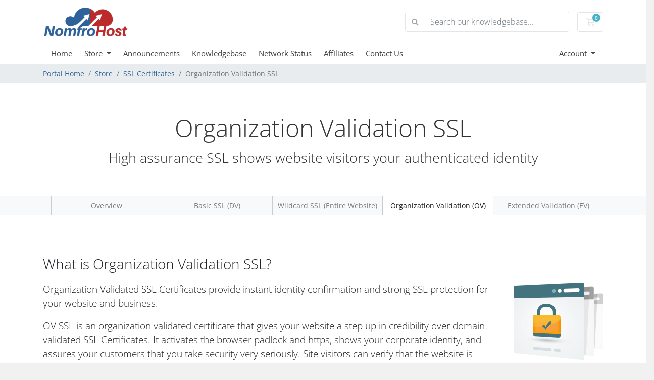

--- FILE ---
content_type: text/html; charset=utf-8
request_url: https://dash.nomfrohost.com/store/ssl-certificates/go/ov
body_size: 7252
content:
<!doctype html>
<html lang="en">
<head>
    <meta charset="utf-8" />
    <meta name="viewport" content="width=device-width, initial-scale=1, shrink-to-fit=no">
    <title>Organization Validation SSL - SSL Certificates - Nomfro Host</title>
    <!-- Styling -->
<link href="/assets/fonts/css/open-sans-family.css" rel="stylesheet" type="text/css" />
<link href="/templates/twenty-one/css/all.min.css?v=e686c5" rel="stylesheet">
<link href="/templates/twenty-one/css/theme.min.css?v=e686c5" rel="stylesheet">
<link href="/assets/css/fontawesome-all.min.css" rel="stylesheet">

<script>
    var csrfToken = 'dcbfecd8b060f4379cff2a768ef2ee63be406c91',
        markdownGuide = 'Markdown Guide',
        locale = 'en',
        saved = 'saved',
        saving = 'autosaving',
        whmcsBaseUrl = "";
    </script>
<script src="/templates/twenty-one/js/scripts.min.js?v=e686c5"></script>

    <script async src="https://www.googletagmanager.com/gtag/js?id=AW-16686202659"></script>
<script>
  window.dataLayer = window.dataLayer || [];
  function gtag(){dataLayer.push(arguments);}
  gtag('js', new Date());
  gtag('config', 'AW-16686202659', {
  'cookie_domain': 'nomfrohost.com'
});
</script>

    
    
    <!-- Google tag (gtag.js) --> <script async src="https://www.googletagmanager.com/gtag/js?id=AW-16686202659"></script> <script> window.dataLayer = window.dataLayer || []; function gtag(){dataLayer.push(arguments);} gtag('js', new Date()); gtag('config', 'AW-16686202659'); </script>
    

</head>
<body class="primary-bg-color" data-phone-cc-input="1">
        

    <header id="header" class="header">
        
        <div class="navbar navbar-light">
            <div class="container">
                <a class="navbar-brand mr-3" href="/index.php">
                                            <img src="/assets/img/logo.png" alt="Nomfro Host" class="logo-img">
                                    </a>

                <form method="post" action="/index.php?rp=/knowledgebase/search" class="form-inline ml-auto">
<input type="hidden" name="token" value="dcbfecd8b060f4379cff2a768ef2ee63be406c91" />
                    <div class="input-group search d-none d-xl-flex">
                        <div class="input-group-prepend">
                            <button class="btn btn-default" type="submit">
                                <i class="fas fa-search"></i>
                            </button>
                        </div>
                        <input class="form-control appended-form-control font-weight-light" type="text" name="search" placeholder="Search our knowledgebase...">
                    </div>
                </form>

                <ul class="navbar-nav toolbar">
                    <li class="nav-item ml-3">
                        <a class="btn nav-link cart-btn" href="/cart.php?a=view">
                            <i class="far fa-shopping-cart fa-fw"></i>
                            <span id="cartItemCount" class="badge badge-info">0</span>
                            <span class="sr-only">Shopping Cart</span>
                        </a>
                    </li>
                    <li class="nav-item ml-3 d-xl-none">
                        <button class="btn nav-link" type="button" data-toggle="collapse" data-target="#mainNavbar">
                            <span class="fas fa-bars fa-fw"></span>
                        </button>
                    </li>
                </ul>
            </div>
        </div>
        <div class="navbar navbar-expand-xl main-navbar-wrapper">
            <div class="container">
                <div class="collapse navbar-collapse" id="mainNavbar">
                    <form method="post" action="/index.php?rp=/knowledgebase/search" class="d-xl-none">
<input type="hidden" name="token" value="dcbfecd8b060f4379cff2a768ef2ee63be406c91" />
                        <div class="input-group search w-100 mb-2">
                            <div class="input-group-prepend">
                                <button class="btn btn-default" type="submit">
                                    <i class="fas fa-search"></i>
                                </button>
                            </div>
                            <input class="form-control prepended-form-control" type="text" name="search" placeholder="Search our knowledgebase...">
                        </div>
                    </form>
                    <ul id="nav" class="navbar-nav mr-auto">
                            <li menuItemName="Home" class="d-block no-collapse" id="Primary_Navbar-Home">
        <a class="pr-4" href="/index.php">
                        Home
                    </a>
            </li>
    <li menuItemName="Store" class="d-block dropdown no-collapse" id="Primary_Navbar-Store">
        <a class="pr-4 dropdown-toggle" data-toggle="dropdown" aria-haspopup="true" aria-expanded="false" href="#">
                        Store
                    </a>
                    <ul class="dropdown-menu">
                                                <li menuItemName="Browse Products Services" class="dropdown-item" id="Primary_Navbar-Store-Browse_Products_Services">
                        <a href="/index.php?rp=/store" class="dropdown-item px-2 py-0">
                                                        Browse All
                                                    </a>
                    </li>
                                                                <div class="dropdown-divider"></div>
                                                                <li menuItemName="Web Hosting" class="dropdown-item" id="Primary_Navbar-Store-Web_Hosting">
                        <a href="/index.php?rp=/store/web-hosting" class="dropdown-item px-2 py-0">
                                                        Web Hosting
                                                    </a>
                    </li>
                                                                <li menuItemName="WordPress Hosting" class="dropdown-item" id="Primary_Navbar-Store-WordPress_Hosting">
                        <a href="/index.php?rp=/store/wordpress-hosting" class="dropdown-item px-2 py-0">
                                                        WordPress Hosting
                                                    </a>
                    </li>
                                                                <li menuItemName="Cloud VPS" class="dropdown-item" id="Primary_Navbar-Store-Cloud_VPS">
                        <a href="/index.php?rp=/store/cloud-vps-hosting" class="dropdown-item px-2 py-0">
                                                        Cloud VPS
                                                    </a>
                    </li>
                                                                <li menuItemName="VPS Hosting" class="dropdown-item" id="Primary_Navbar-Store-VPS_Hosting">
                        <a href="/index.php?rp=/store/dservers" class="dropdown-item px-2 py-0">
                                                        VPS Hosting
                                                    </a>
                    </li>
                                                                <li menuItemName="SiteLock" class="dropdown-item" id="Primary_Navbar-Store-SiteLock">
                        <a href="/index.php?rp=/store/sitelock" class="dropdown-item px-2 py-0">
                                                        SiteLock
                                                    </a>
                    </li>
                                                                <li menuItemName="SSL Certificates" class="dropdown-item" id="Primary_Navbar-Store-SSL_Certificates">
                        <a href="/index.php?rp=/store/ssl-certificates" class="dropdown-item px-2 py-0">
                                                        SSL Certificates
                                                    </a>
                    </li>
                                                                <li menuItemName="Email Security" class="dropdown-item" id="Primary_Navbar-Store-Email_Security">
                        <a href="/index.php?rp=/store/email-security" class="dropdown-item px-2 py-0">
                                                        Email Security
                                                    </a>
                    </li>
                                                                <li menuItemName="IT Support Packages" class="dropdown-item" id="Primary_Navbar-Store-IT_Support_Packages">
                        <a href="/index.php?rp=/store/it-support-packages" class="dropdown-item px-2 py-0">
                                                        IT Support Packages
                                                    </a>
                    </li>
                                                                <li menuItemName="CodeGuard" class="dropdown-item" id="Primary_Navbar-Store-CodeGuard">
                        <a href="/index.php?rp=/store/codeguard" class="dropdown-item px-2 py-0">
                                                        CodeGuard
                                                    </a>
                    </li>
                                                                <li menuItemName="Website Maintenance Packages" class="dropdown-item" id="Primary_Navbar-Store-Website_Maintenance_Packages">
                        <a href="/index.php?rp=/store/website-maintenance" class="dropdown-item px-2 py-0">
                                                        Website Maintenance Packages
                                                    </a>
                    </li>
                                                                <li menuItemName="SEO Packages" class="dropdown-item" id="Primary_Navbar-Store-SEO_Packages">
                        <a href="/index.php?rp=/store/seo-packages" class="dropdown-item px-2 py-0">
                                                        SEO Packages
                                                    </a>
                    </li>
                                                                <li menuItemName="SEO Tools" class="dropdown-item" id="Primary_Navbar-Store-SEO_Tools">
                        <a href="/index.php?rp=/store/xovinow" class="dropdown-item px-2 py-0">
                                                        SEO Tools
                                                    </a>
                    </li>
                                                                <li menuItemName="OpenXchange" class="dropdown-item" id="Primary_Navbar-Store-OpenXchange">
                        <a href="/index.php?rp=/store/professional-email" class="dropdown-item px-2 py-0">
                                                        OpenXchange
                                                    </a>
                    </li>
                                                                <li menuItemName="Optimized for WordPress" class="dropdown-item" id="Primary_Navbar-Store-Optimized_for_WordPress">
                        <a href="/index.php?rp=/store/optimized-for-wordpress" class="dropdown-item px-2 py-0">
                                                        Optimized for WordPress
                                                    </a>
                    </li>
                                                                <li menuItemName="License" class="dropdown-item" id="Primary_Navbar-Store-License">
                        <a href="/index.php?rp=/store/license" class="dropdown-item px-2 py-0">
                                                        License
                                                    </a>
                    </li>
                                                                <li menuItemName="Cloud Servers" class="dropdown-item" id="Primary_Navbar-Store-Cloud_Servers">
                        <a href="/index.php?rp=/store/cloud-servers" class="dropdown-item px-2 py-0">
                                                        Cloud Servers
                                                    </a>
                    </li>
                                                                <li menuItemName="Dedicated Servers" class="dropdown-item" id="Primary_Navbar-Store-Dedicated_Servers">
                        <a href="/index.php?rp=/store/dedicated-servers" class="dropdown-item px-2 py-0">
                                                        Dedicated Servers
                                                    </a>
                    </li>
                                                                <li menuItemName="sitelock" class="dropdown-item" id="Primary_Navbar-Store-sitelock">
                        <a href="/index.php?rp=/store/sitelock" class="dropdown-item px-2 py-0">
                                                        Website Security
                                                    </a>
                    </li>
                                                                <li menuItemName="symantec" class="dropdown-item" id="Primary_Navbar-Store-symantec">
                        <a href="/index.php?rp=/store/ssl-certificates" class="dropdown-item px-2 py-0">
                                                        SSL Certificates
                                                    </a>
                    </li>
                                                                <li menuItemName="spamexperts" class="dropdown-item" id="Primary_Navbar-Store-spamexperts">
                        <a href="/index.php?rp=/store/email-security" class="dropdown-item px-2 py-0">
                                                        E-mail Services
                                                    </a>
                    </li>
                                                                <li menuItemName="codeguard" class="dropdown-item" id="Primary_Navbar-Store-codeguard">
                        <a href="/index.php?rp=/store/codeguard" class="dropdown-item px-2 py-0">
                                                        Website Backup
                                                    </a>
                    </li>
                                                                <li menuItemName="ox" class="dropdown-item" id="Primary_Navbar-Store-ox">
                        <a href="/index.php?rp=/store/professional-email" class="dropdown-item px-2 py-0">
                                                        Professional Email
                                                    </a>
                    </li>
                                                                <div class="dropdown-divider"></div>
                                                                <li menuItemName="Register a New Domain" class="dropdown-item" id="Primary_Navbar-Store-Register_a_New_Domain">
                        <a href="/cart.php?a=add&domain=register" class="dropdown-item px-2 py-0">
                                                        Register a New Domain
                                                    </a>
                    </li>
                                                                <li menuItemName="Transfer a Domain to Us" class="dropdown-item" id="Primary_Navbar-Store-Transfer_a_Domain_to_Us">
                        <a href="/cart.php?a=add&domain=transfer" class="dropdown-item px-2 py-0">
                                                        Transfer Domains to Us
                                                    </a>
                    </li>
                                        </ul>
            </li>
    <li menuItemName="Announcements" class="d-block" id="Primary_Navbar-Announcements">
        <a class="pr-4" href="/index.php?rp=/announcements">
                        Announcements
                    </a>
            </li>
    <li menuItemName="Knowledgebase" class="d-block" id="Primary_Navbar-Knowledgebase">
        <a class="pr-4" href="/index.php?rp=/knowledgebase">
                        Knowledgebase
                    </a>
            </li>
    <li menuItemName="Network Status" class="d-block" id="Primary_Navbar-Network_Status">
        <a class="pr-4" href="/serverstatus.php">
                        Network Status
                    </a>
            </li>
    <li menuItemName="Affiliates" class="d-block" id="Primary_Navbar-Affiliates">
        <a class="pr-4" href="/affiliates.php">
                        Affiliates
                    </a>
            </li>
    <li menuItemName="Contact Us" class="d-block" id="Primary_Navbar-Contact_Us">
        <a class="pr-4" href="/contact.php">
                        Contact Us
                    </a>
            </li>
    <li class="d-none dropdown collapsable-dropdown">
        <a class="dropdown-toggle" href="#" id="navbarDropdownMenu" role="button" data-toggle="dropdown" aria-haspopup="true" aria-expanded="false">
            More
        </a>
        <ul class="collapsable-dropdown-menu dropdown-menu" aria-labelledby="navbarDropdownMenu">
        </ul>
    </li>
                    </ul>
                    <ul class="navbar-nav ml-auto">
                            <li menuItemName="Account" class="d-block no-collapse dropdown no-collapse" id="Secondary_Navbar-Account">
        <a class=" dropdown-toggle" data-toggle="dropdown" aria-haspopup="true" aria-expanded="false" href="#">
                        Account
                    </a>
                    <ul class="dropdown-menu dropdown-menu-right">
                                                <li menuItemName="Login" class="dropdown-item" id="Secondary_Navbar-Account-Login">
                        <a href="/clientarea.php" class="dropdown-item px-2 py-0">
                                                        Login
                                                    </a>
                    </li>
                                                                <li menuItemName="Register" class="dropdown-item" id="Secondary_Navbar-Account-Register">
                        <a href="/register.php" class="dropdown-item px-2 py-0">
                                                        Register
                                                    </a>
                    </li>
                                                                <div class="dropdown-divider"></div>
                                                                <li menuItemName="Forgot Password?" class="dropdown-item" id="Secondary_Navbar-Account-Forgot_Password?">
                        <a href="/index.php?rp=/password/reset" class="dropdown-item px-2 py-0">
                                                        Forgot Password?
                                                    </a>
                    </li>
                                        </ul>
            </li>
                    </ul>
                </div>
            </div>
        </div>
    </header>

    
    <nav class="master-breadcrumb" aria-label="breadcrumb">
        <div class="container">
            <ol class="breadcrumb">
            <li class="breadcrumb-item">
            <a href="/index.php">            Portal Home
            </a>        </li>
            <li class="breadcrumb-item">
            <a href="/index.php?rp=/store">            Store
            </a>        </li>
            <li class="breadcrumb-item">
            <a href="/index.php?rp=/store/ssl-certificates">            SSL Certificates
            </a>        </li>
            <li class="breadcrumb-item active" aria-current="page">
                        Organization Validation SSL
                    </li>
    </ol>
        </div>
    </nav>

        
    
    <section id="main-body">
        <div class="">
            <div class="row">

                        <div class="col-12 primary-content">


<link href="/templates/twenty-one/css/store.css" rel="stylesheet">

<div class="landing-page bg-white ssl">

    <div class="hero">
        <div class="container">
            <h2>Organization Validation SSL</h2>
            <h3>High assurance SSL shows website visitors your authenticated identity</h3>
        </div>
    </div>

    <nav class="navbar navbar-light bg-light navbar-expand-lg p-0">
  <div class="container">
    <span class="navbar-brand"></span>
    <button class="navbar-toggler" type="button" data-toggle="collapse" data-target="#nav-ssl" aria-controls="nal-ssl" aria-expanded="false" aria-label="Toggle navigation">
      <span class="navbar-toggler-icon"></span>
    </button>

    <div class="collapse navbar-collapse" id="nav-ssl">
      <ul class="navbar-nav">
          <li class="nav-item "><a class="nav-link" href="/index.php?rp=/store/ssl-certificates">Overview</a></li>
                        <li class="nav-item "><a class="nav-link" href="/index.php?rp=/store/ssl-certificates/go/dv">Basic SSL (DV)</a></li>
                                  <li class="nav-item"><a class="nav-link" href="/index.php?rp=/store/ssl-certificates/go/wildcard">Wildcard SSL (Entire Website)</a></li>
                                  <li class="nav-item active"><a class="nav-link" href="/index.php?rp=/store/ssl-certificates/go/ov">Organization Validation (OV)</a></li>
          
                        <li class="nav-item "><a class="nav-link" href="/index.php?rp=/store/ssl-certificates/go/ev">Extended Validation (EV)</a></li>
                </ul>
    </div>
  </div>
</nav>


    <div class="content-block standout">
        <div class="container">

            <h3>What is Organization Validation SSL?</h3>

            <img src="/assets/img/marketconnect/symantec/ssl-subs.png" class="float-md-right ml-md-4 mb-4">

            <div class="text-center d-block d-sm-none">
                <img src="/assets/img/marketconnect/symantec/ssl-subs.png">
                <br><br>
            </div>

            <p>Organization Validated SSL Certificates provide instant identity confirmation and strong SSL protection for your website and business.</p><p>OV SSL is an organization validated certificate that gives your website a step up in credibility over domain validated SSL Certificates. It activates the browser padlock and https, shows your corporate identity, and assures your customers that you take security very seriously. Site visitors can verify that the website is operated by a legitimate company and is not an imposter site.</p>

            <br>
            <h3>Recommended Use Cases</h3>
            <div class="row ideal-for ov">
                <div class="col-sm-4">
                    <i class="fas fa-lock-alt"></i>
                    <h4>Login Pages</h4>
                </div>
                <div class="col-sm-4">
                    <i class="fas fa-project-diagram"></i>
                    <h4>Intranet Sites</h4>
                </div>
                <div class="col-sm-4">
                    <i class="fas fa-inbox"></i>
                    <h4>Webmail</h4>
                </div>
            </div>

        </div>
    </div>

    <div class="content-block certificate-options ov">
    <div class="container">

        <h3 class="float-left">Certificate Pricing</h3>

            <div align="right">
        <form method="post" action="">
<input type="hidden" name="token" value="dcbfecd8b060f4379cff2a768ef2ee63be406c91" />
            <select name="currency" class="form-control currency-selector" onchange="submit()">
                <option>Change Currency ($ USD)</option>
                                    <option value="1">₦ NGN</option>
                                    <option value="2">$ USD</option>
                                    <option value="22">€ EUR</option>
                                    <option value="23">₵ GHS</option>
                                    <option value="24">KES KES</option>
                                    <option value="27">£ GBP</option>
                                    <option value="28">F XOF</option>
                            </select>
        </form>
    </div>

        <div class="clearfix"></div>

        <br>

        <div class="row">
                        <div class="col-sm-12">
                <div class="row row-pricing-table">
                    <div class="col-md-3 sidebar d-none d-md-block">
                                                                            <div class="popular-plan-wrapper">
                                                            <div class="header"></div>
                        
                            </div>
                                                <ul>
                            <li>256-Bit Encryption</li>
                            <li>Issuance Time</li>
                            <li>Great For</li>
                            <li>Warranty Value</li>
                            <li>Trust Site Seal</li>
                            <li>Free Reissues</li>
                            <li>Browser Support</li>
                            <li>1 Year</li>
                            <li>2 Years</li>
                            <li>3 Years</li>
                        </ul>
                    </div>
                                                                        <div class="col-md-3">
                                                                                                    <div class="popular-plan-wrapper">
                                                                                    <div class="popular-plan">
                                                <div class="plan-container">
                                                    <div class="txt-container">RECOMMENDED</div>
                                                </div>
                                            </div>
                                                                                                                    <div class="header">
                                        <h4>Geotrust True BusinessID</h4>
                                    </div>
                                
                                    </div>
                                                                <ul>
                                    <li><i class="fas fa-check"></i></li>
                                    <li>1-3 Days</li>
                                    <li>Business</li>
                                    <li>USD $1,250,000</li>
                                    <li><i class="fas fa-check"></i></li>
                                    <li><i class="fas fa-check"></i></li>
                                    <li>99.9%</li>
                                                                            <li class="price 1yr">$78.99USD/yr</li>
                                    
                                                                            <li class="price 2yr">$73.03USD/yr</li>
                                    
                                                                            <li class="price 3yr">$69.72USD/yr</li>
                                                                    </ul>
                                <form method="post" action="/index.php?rp=/cart/order">
<input type="hidden" name="token" value="dcbfecd8b060f4379cff2a768ef2ee63be406c91" />
                                    <input type="hidden" name="pid" value="21">
                                    <button type="submit" class="btn btn-block">Buy Now</button>
                                </form>
                            </div>
                                                    <div class="col-md-3">
                                                                                                    <div class="popular-plan-wrapper">
                                                                                                                    <div class="header">
                                        <h4>DigiCert Secure Site</h4>
                                    </div>
                                
                                    </div>
                                                                <ul>
                                    <li><i class="fas fa-check"></i></li>
                                    <li>1-3 Days</li>
                                    <li>Business</li>
                                    <li>USD $1,500,000</li>
                                    <li><i class="fas fa-check"></i></li>
                                    <li><i class="fas fa-check"></i></li>
                                    <li>99.9%</li>
                                                                            <li class="price 1yr">$222.57USD/yr</li>
                                    
                                                                            <li class="price 2yr">$192.02USD/yr</li>
                                    
                                                                            <li class="price 3yr">$185.31USD/yr</li>
                                                                    </ul>
                                <form method="post" action="/index.php?rp=/cart/order">
<input type="hidden" name="token" value="dcbfecd8b060f4379cff2a768ef2ee63be406c91" />
                                    <input type="hidden" name="pid" value="24">
                                    <button type="submit" class="btn btn-block">Buy Now</button>
                                </form>
                            </div>
                                                    <div class="col-md-3">
                                                                                                    <div class="popular-plan-wrapper">
                                                                                                                    <div class="header">
                                        <h4>DigiCert Secure Site Pro</h4>
                                    </div>
                                
                                    </div>
                                                                <ul>
                                    <li><i class="fas fa-check"></i></li>
                                    <li>1-3 Days</li>
                                    <li>Business + Ecommerce</li>
                                    <li>USD $1,500,000</li>
                                    <li><i class="fas fa-check"></i></li>
                                    <li><i class="fas fa-check"></i></li>
                                    <li>99.9%</li>
                                                                            <li class="price 1yr">$494.32USD/yr</li>
                                    
                                                                            <li class="price 2yr">$435.20USD/yr</li>
                                    
                                                                            <li class="price 3yr">$419.80USD/yr</li>
                                                                    </ul>
                                <form method="post" action="/index.php?rp=/cart/order">
<input type="hidden" name="token" value="dcbfecd8b060f4379cff2a768ef2ee63be406c91" />
                                    <input type="hidden" name="pid" value="25">
                                    <button type="submit" class="btn btn-block">Buy Now</button>
                                </form>
                            </div>
                                                            </div>
                <br>
                <div class="row">
                    <div class="col-md-9 offset-md-3 text-center">
                        <a href="/index.php?rp=/store/ssl-certificates#helpmechoose" class="help-me-choose">
                            <i class="fas fa-question-circle"></i>
                            Not sure which to choose? Let us help you decide
                        </a>
                    </div>
                </div>
            </div>
                    </div>
    </div>
</div>

    <div class="content-block dashed-border standout">
        <div class="container">
            <div class="row">
                <div class="col-lg-4 col-md-5 order-md-2">
                    <br>
                    <h4>Contains your Authenticated Organization Details</h4>
                    <p>Certificate details indicate your website is using an Organization Validated SSL Certificate and include the issuing CA, validity status and expiration date.</p>
                </div>
                <div class="col-lg-6 col-md-7 order-lg-1">
                    <img src="/assets/img/marketconnect/symantec/cert-details-ov.png">
                </div>
            </div>
        </div>
    </div>

    <div class="content-block standout-features standout">
    <div class="container">
        <div class="row text-center">
                            <div class="col-md-6 col-lg-4">
                    <h4>Organization Validated</h4>
                    <p>With an OV SSL Certificate, the identity of the company or organization that holds the certificate is validated, providing more trust for end users.</p>
                </div>
                        <div class="col-md-6 col-lg-4">
                <h4>Trust Site Seal</h4>
                <p>Our SSL Certificates come with a trust seal that has been proven to increase visitor confidence and customer conversions.</p>
            </div>
                            <div class="col-md-12 col-lg-4">
                    <h4>$1.25m Warranty</h4>
                    <p>OV Certificates come with a $1.25m warranty that covers data breaches caused due to a certificate flaw.</p>
                </div>
                    </div>
    </div>
</div>

<div class="content-block features">
    <div class="container">
        <h3>Certificate Features</h3>
        <div class="row">
            <div class="col-lg-3 col-md-4 col-sm-6">
                <div class="feature">
                    <i class="fas fa-lock"></i>
                    <h5>Encrypt sensitive data</h5>
                </div>
            </div>
            <div class="col-lg-3 col-md-4 col-sm-6">
                <div class="feature">
                    <i class="fas fa-credit-card"></i>
                    <h5>Secure online transactions</h5>
                </div>
            </div>
            <div class="col-lg-3 col-md-4 col-sm-6">
                <div class="feature">
                    <i class="fas fa-trophy"></i>
                    <h5>Prove legitimacy</h5>
                </div>
            </div>
            <div class="col-lg-3 col-md-4 col-sm-6">
                <div class="feature">
                    <i class="fas fa-certificate"></i>
                    <h5>Strongest & Fastest SSL</h5>
                </div>
            </div>
            <div class="col-lg-3 col-md-4 col-sm-6">
                <div class="feature">
                    <i class="fas fa-window-maximize"></i>
                    <h5>99.9% Browser Compatibility</h5>
                </div>
            </div>
            <div class="col-lg-3 col-md-4 col-sm-6">
                <div class="feature">
                    <i class="fas fa-search"></i>
                    <h5>Increase SEO rank</h5>
                </div>
            </div>
            <div class="col-lg-3 col-md-4 col-sm-6">
                <div class="feature">
                    <i class="far fa-clock"></i>
                                            <h5>Issued in 1-2 Days</h5>
                                    </div>
            </div>
            <div class="col-lg-3 col-md-4 col-sm-6">
                <div class="feature">
                    <i class="fas fa-sync"></i>
                    <h5>Free Reissues</h5>
                </div>
            </div>
        </div>
    </div>
</div>

    <div class="content-block standout-2 standout">
    <div class="container">
        Our SSL certificates are from some of the most trusted brands in Online Security.
        <br><br>
        <div class="logos">
            <div class="row">
                <div class="col-sm-4">
                    <img src="/assets/img/marketconnect/symantec/rapidssl-logo.png">
                </div>
                <div class="col-sm-4">
                    <img src="/assets/img/marketconnect/symantec/geotrust-logo.png">
                </div>
                <div class="col-sm-4">
                    <img src="/assets/img/marketconnect/symantec/symantec-logo.png">
                </div>
            </div>
        </div>
    </div>
</div>

</div>

<p style="text-align:center;">Powered by <a href="https://www.whmcs.com/" target="_blank">WHMCompleteSolution</a></p>
                    </div>

                    </div>
                                    <div class="clearfix"></div>
            </div>
        </div>
    </section>

    <footer id="footer" class="footer">
        <div class="container">
            <ul class="list-inline mb-7 text-center float-lg-right">
                    <li class="list-inline-item">
        <a class="btn btn-icon mb-1" href="https://www.facebook.com/nomfrotech" target="_blank">
            <i class="fab fa-facebook-f"></i>
        </a>
    </li>
    <li class="list-inline-item">
        <a class="btn btn-icon mb-1" href="https://www.instagram.com/nomfrotech" target="_blank">
            <i class="fab fa-instagram"></i>
        </a>
    </li>
    <li class="list-inline-item">
        <a class="btn btn-icon mb-1" href="https://www.linkedin.com/company/nomfrotech" target="_blank">
            <i class="fab fa-linkedin"></i>
        </a>
    </li>
    <li class="list-inline-item">
        <a class="btn btn-icon mb-1" href="https://wa.me/+2348065768845" target="_blank">
            <i class="fab fa-whatsapp"></i>
        </a>
    </li>

                                    <li class="list-inline-item">
                        <button type="button" class="btn" data-toggle="modal" data-target="#modalChooseLanguage">
                            <div class="d-inline-block align-middle">
                                <div class="iti-flag us"></div>
                            </div>
                            English
                            /
                            $
                            USD
                        </button>
                    </li>
                            </ul>

            <ul class="nav justify-content-center justify-content-lg-start mb-7">
                <li class="nav-item">
                    <a class="nav-link" href="/contact.php">
                        Contact Us
                    </a>
                </li>
                                    <li class="nav-item">
                        <a class="nav-link" href="https://nomfrohost.com/legal-agreement/" target="_blank">Terms of Service</a>
                    </li>
                            </ul>

            <p class="copyright mb-0">
                Copyright &copy; 2026 Nomfro Host. All Rights Reserved.
            </p>
        </div>
    </footer>

    <div id="fullpage-overlay" class="w-hidden">
        <div class="outer-wrapper">
            <div class="inner-wrapper">
                <img src="/assets/img/overlay-spinner.svg" alt="">
                <br>
                <span class="msg"></span>
            </div>
        </div>
    </div>

    <div class="modal system-modal fade" id="modalAjax" tabindex="-1" role="dialog" aria-hidden="true">
        <div class="modal-dialog">
            <div class="modal-content">
                <div class="modal-header">
                    <h5 class="modal-title"></h5>
                    <button type="button" class="close" data-dismiss="modal">
                        <span aria-hidden="true">&times;</span>
                        <span class="sr-only">Close</span>
                    </button>
                </div>
                <div class="modal-body">
                    Loading...
                </div>
                <div class="modal-footer">
                    <div class="float-left loader">
                        <i class="fas fa-circle-notch fa-spin"></i>
                        Loading...
                    </div>
                    <button type="button" class="btn btn-default" data-dismiss="modal">
                        Close
                    </button>
                    <button type="button" class="btn btn-primary modal-submit">
                        Submit
                    </button>
                </div>
            </div>
        </div>
    </div>

    <form method="get" action="/store/ssl-certificates/go/ov?">
        <div class="modal modal-localisation" id="modalChooseLanguage" tabindex="-1" role="dialog">
            <div class="modal-dialog modal-lg" role="document">
                <div class="modal-content">
                    <div class="modal-body">
                        <button type="button" class="close text-light" data-dismiss="modal" aria-label="Close">
                            <span aria-hidden="true">&times;</span>
                        </button>

                                                    <h5 class="h5 pt-5 pb-3">Choose language</h5>
                            <div class="row item-selector">
                                <input type="hidden" name="language" data-current="english" value="english" />
                                                                    <div class="col-4">
                                        <a href="#" class="item" data-value="arabic">
                                            العربية
                                        </a>
                                    </div>
                                                                    <div class="col-4">
                                        <a href="#" class="item" data-value="azerbaijani">
                                            Azerbaijani
                                        </a>
                                    </div>
                                                                    <div class="col-4">
                                        <a href="#" class="item" data-value="catalan">
                                            Català
                                        </a>
                                    </div>
                                                                    <div class="col-4">
                                        <a href="#" class="item" data-value="chinese">
                                            中文
                                        </a>
                                    </div>
                                                                    <div class="col-4">
                                        <a href="#" class="item" data-value="croatian">
                                            Hrvatski
                                        </a>
                                    </div>
                                                                    <div class="col-4">
                                        <a href="#" class="item" data-value="czech">
                                            Čeština
                                        </a>
                                    </div>
                                                                    <div class="col-4">
                                        <a href="#" class="item" data-value="danish">
                                            Dansk
                                        </a>
                                    </div>
                                                                    <div class="col-4">
                                        <a href="#" class="item" data-value="dutch">
                                            Nederlands
                                        </a>
                                    </div>
                                                                    <div class="col-4">
                                        <a href="#" class="item active" data-value="english">
                                            English
                                        </a>
                                    </div>
                                                                    <div class="col-4">
                                        <a href="#" class="item" data-value="estonian">
                                            Estonian
                                        </a>
                                    </div>
                                                                    <div class="col-4">
                                        <a href="#" class="item" data-value="farsi">
                                            Persian
                                        </a>
                                    </div>
                                                                    <div class="col-4">
                                        <a href="#" class="item" data-value="french">
                                            Français
                                        </a>
                                    </div>
                                                                    <div class="col-4">
                                        <a href="#" class="item" data-value="german">
                                            Deutsch
                                        </a>
                                    </div>
                                                                    <div class="col-4">
                                        <a href="#" class="item" data-value="hebrew">
                                            עברית
                                        </a>
                                    </div>
                                                                    <div class="col-4">
                                        <a href="#" class="item" data-value="hungarian">
                                            Magyar
                                        </a>
                                    </div>
                                                                    <div class="col-4">
                                        <a href="#" class="item" data-value="italian">
                                            Italiano
                                        </a>
                                    </div>
                                                                    <div class="col-4">
                                        <a href="#" class="item" data-value="macedonian">
                                            Macedonian
                                        </a>
                                    </div>
                                                                    <div class="col-4">
                                        <a href="#" class="item" data-value="norwegian">
                                            Norwegian
                                        </a>
                                    </div>
                                                                    <div class="col-4">
                                        <a href="#" class="item" data-value="portuguese-br">
                                            Português
                                        </a>
                                    </div>
                                                                    <div class="col-4">
                                        <a href="#" class="item" data-value="portuguese-pt">
                                            Português
                                        </a>
                                    </div>
                                                                    <div class="col-4">
                                        <a href="#" class="item" data-value="romanian">
                                            Română
                                        </a>
                                    </div>
                                                                    <div class="col-4">
                                        <a href="#" class="item" data-value="russian">
                                            Русский
                                        </a>
                                    </div>
                                                                    <div class="col-4">
                                        <a href="#" class="item" data-value="spanish">
                                            Español
                                        </a>
                                    </div>
                                                                    <div class="col-4">
                                        <a href="#" class="item" data-value="swedish">
                                            Svenska
                                        </a>
                                    </div>
                                                                    <div class="col-4">
                                        <a href="#" class="item" data-value="turkish">
                                            Türkçe
                                        </a>
                                    </div>
                                                                    <div class="col-4">
                                        <a href="#" class="item" data-value="ukranian">
                                            Українська
                                        </a>
                                    </div>
                                                            </div>
                                                                            <p class="h5 pt-5 pb-3">Choose Currency</p>
                            <div class="row item-selector">
                                <input type="hidden" name="currency" data-current="2" value="">
                                                                    <div class="col-4">
                                        <a href="#" class="item" data-value="1">
                                            ₦ NGN
                                        </a>
                                    </div>
                                                                    <div class="col-4">
                                        <a href="#" class="item active" data-value="2">
                                            $ USD
                                        </a>
                                    </div>
                                                                    <div class="col-4">
                                        <a href="#" class="item" data-value="22">
                                            € EUR
                                        </a>
                                    </div>
                                                                    <div class="col-4">
                                        <a href="#" class="item" data-value="23">
                                            ₵ GHS
                                        </a>
                                    </div>
                                                                    <div class="col-4">
                                        <a href="#" class="item" data-value="24">
                                            KES KES
                                        </a>
                                    </div>
                                                                    <div class="col-4">
                                        <a href="#" class="item" data-value="27">
                                            £ GBP
                                        </a>
                                    </div>
                                                                    <div class="col-4">
                                        <a href="#" class="item" data-value="28">
                                            F XOF
                                        </a>
                                    </div>
                                                            </div>
                                            </div>
                    <div class="modal-footer">
                        <button type="submit" class="btn btn-default">Apply</button>
                    </div>
                </div>
            </div>
        </div>
    </form>

    
    <form action="#" id="frmGeneratePassword">
    <div class="modal fade" id="modalGeneratePassword">
        <div class="modal-dialog">
            <div class="modal-content">
                <div class="modal-header bg-primary text-white">
                    <h4 class="modal-title">
                        Generate Password
                    </h4>
                    <button type="button" class="close" data-dismiss="modal" aria-label="Close">
                        <span aria-hidden="true">&times;</span>
                    </button>
                </div>
                <div class="modal-body">
                    <div class="alert alert-danger w-hidden" id="generatePwLengthError">
                        Please enter a number between 8 and 64 for the password length
                    </div>
                    <div class="form-group row">
                        <label for="generatePwLength" class="col-sm-4 col-form-label">Password Length</label>
                        <div class="col-sm-8">
                            <input type="number" min="8" max="64" value="12" step="1" class="form-control input-inline input-inline-100" id="inputGeneratePasswordLength">
                        </div>
                    </div>
                    <div class="form-group row">
                        <label for="generatePwOutput" class="col-sm-4 col-form-label">Generated Password</label>
                        <div class="col-sm-8">
                            <input type="text" class="form-control" id="inputGeneratePasswordOutput">
                        </div>
                    </div>
                    <div class="row">
                        <div class="col-sm-8 offset-sm-4">
                            <button type="submit" class="btn btn-default btn-sm">
                                <i class="fas fa-plus fa-fw"></i>
                                Generate new password
                            </button>
                            <button type="button" class="btn btn-default btn-sm copy-to-clipboard" data-clipboard-target="#inputGeneratePasswordOutput">
                                <img src="/assets/img/clippy.svg" alt="Copy to clipboard" width="15">
                                Copy
                            </button>
                        </div>
                    </div>
                </div>
                <div class="modal-footer">
                    <button type="button" class="btn btn-default" data-dismiss="modal">
                        Close
                    </button>
                    <button type="button" class="btn btn-primary" id="btnGeneratePasswordInsert" data-clipboard-target="#inputGeneratePasswordOutput">
                        Copy to clipboard and Insert
                    </button>
                </div>
            </div>
        </div>
    </div>
</form>

    

</body>
</html>
